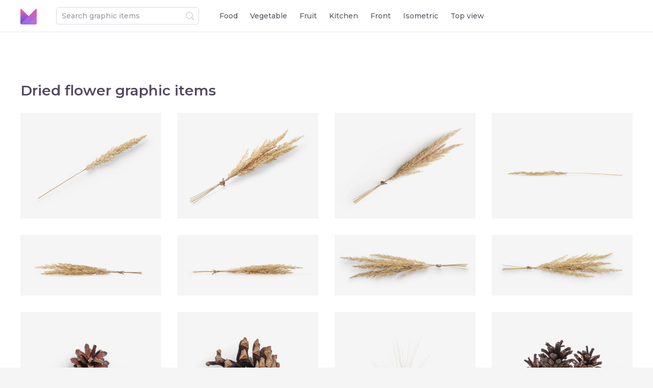

--- FILE ---
content_type: text/html; charset=UTF-8
request_url: https://mockup.graphics/assets/dried%20flower
body_size: 6794
content:
<!DOCTYPE html>
<html lang="en">
<head itemscope itemtype="http://schema.org/WPHeader">
    <meta charset="UTF-8">

    <link href="/mockup_graphics/style/assets.css?v=152" rel="stylesheet"> 

  
    <title itemprop="headline">Dried flower graphic assets</title>

    

        <meta itemprop="description" name="description" property="og:description" content="Graphic resources for designers and creators">
    <meta itemprop="keywords" name="keywords" content="Mockups, Graphics, Assets, Images, Photos, Design">
    <meta name="p:domain_verify" content="b3e37523a3a53890d3489530b40a9566"/>
    <meta name="viewport" content="width=device-width, initial-scale=1">

    <!-- TradeDoubler site verification 3203657 -->
    
<meta property="og:type" content="website" />
<meta property="og:url" content="https://mockup.graphics/assets/dried flower" />
<meta property="og:title" content="Dried flower graphic assets" />
<meta property="og:site_name" content="Mockup Graphics">
<meta property="og:locale" content="en_US">
<meta property="og:image" content="https://assets.mockup.graphics/site/og_default.jpg" />

        <!-- Google Tag Manager -->
    <script>(function(w,d,s,l,i){w[l]=w[l]||[];w[l].push({'gtm.start':
            new Date().getTime(),event:'gtm.js'});var f=d.getElementsByTagName(s)[0],
        j=d.createElement(s),dl=l!='dataLayer'?'&l='+l:'';j.async=true;j.src=
        'https://www.googletagmanager.com/gtm.js?id='+i+dl;f.parentNode.insertBefore(j,f);
    })(window,document,'script','dataLayer','GTM-MN2QPDN');</script>
    <!-- End Google Tag Manager -->
    


<!--<link href="https://fonts.googleapis.com/css?family=Heebo:300,400,500&display=swap" rel="stylesheet">-->


    <link href="https://fonts.googleapis.com/css2?family=Montserrat:wght@400;500;600;700&display=swap" rel="stylesheet">

    <link href="https://assets.mockup.graphics/site/ico_32.png" rel="shortcut icon" type="image/x-icon"/>
    <link href="https://assets.mockup.graphics/site/ico_256.png" rel="apple-touch-icon"/>


    <script src="https://cdn.paddle.com/paddle/paddle.js"></script>
    <script type="text/javascript">
        Paddle.Setup({ vendor: 38953 });
    </script>

  <!--<script id="chatBroEmbedCode">/* Chatbro Widget Embed Code Start */function ChatbroLoader(chats,async){async=!1!==async;var params={embedChatsParameters:chats instanceof Array?chats:[chats],lang:navigator.language||navigator.userLanguage,needLoadCode:'undefined'==typeof Chatbro,embedParamsVersion:localStorage.embedParamsVersion,chatbroScriptVersion:localStorage.chatbroScriptVersion},xhr=new XMLHttpRequest;xhr.withCredentials=!0,xhr.onload=function(){eval(xhr.responseText)},xhr.onerror=function(){console.error('Chatbro loading error')},xhr.open('GET','//www.chatbro.com/embed.js?'+btoa(unescape(encodeURIComponent(JSON.stringify(params)))),async),xhr.send()}/* Chatbro Widget Embed Code End */ChatbroLoader({encodedChatId: '78HQc'});</script>
  -->
</head>
<body class="theme-">

        <!-- Google Tag Manager (noscript) -->
    <noscript><iframe src="https://www.googletagmanager.com/ns.html?id=GTM-MN2QPDN"
                      height="0" width="0" style="display:none;visibility:hidden"></iframe></noscript>
    <!-- End Google Tag Manager (noscript) -->
        



<script>
    var CDN = {"cloudinary":{},"imagekit":{"preload":{"src":"https:\/\/ik.imagekit.io\/mockup\/assets2\/tr:w-200,q-30","srcset":{}},"preview":{"src":"https:\/\/ik.imagekit.io\/mockup\/assets2\/tr:w-800","srcset":{}},"normal":{"src":"https:\/\/ik.imagekit.io\/mockup\/assets2\/tr:w-2000,md-true","srcset":{}},"big":{"src":"https:\/\/ik.imagekit.io\/mockup\/assets2\/tr:w-4000,md-true","srcset":{}}},"mockup_graphics":{"srcset":{"0":{"0":"https:\/\/mockup.graphics\/mockup_graphics\/img\/w256","1":"256w"},"1":{"0":"https:\/\/mockup.graphics\/mockup_graphics\/img\/w384","1":"384w"},"2":{"0":"https:\/\/mockup.graphics\/mockup_graphics\/img\/w512","1":"512w"},"3":{"0":"https:\/\/mockup.graphics\/mockup_graphics\/img\/w768","1":"768w"},"4":{"0":"https:\/\/mockup.graphics\/mockup_graphics\/img\/w1024","1":"1024w"},"5":{"0":"https:\/\/mockup.graphics\/mockup_graphics\/img\/w1536","1":"1536w"},"6":{"0":"https:\/\/mockup.graphics\/mockup_graphics\/img\/w2048","1":"2048w"},"7":{"0":"https:\/\/mockup.graphics\/mockup_graphics\/img\/w3072","1":"3072w"},"8":{"0":"https:\/\/mockup.graphics\/mockup_graphics\/img\/w4096","1":"4096w"}},"preload":{"src":"https:\/\/mockup.graphics\/mockup_graphics\/img\/w128","sizes":""},"preview":{"src":"https:\/\/mockup.graphics\/mockup_graphics\/img\/w512","sizes":"(min-width: 614px) 384px, 100vw"},"normal":{"src":"https:\/\/mockup.graphics\/mockup_graphics\/img\/w2048","sizes":"(min-height: 590px) 1024px, (min-height: 438px) 768px, (min-height: 290px) 512px, (min-height: 218px) 384px, (min-width: 1164px) 1024px, (min-width: 1105px) 768px, (min-width: 849px) 1024px, (min-width: 593px) 768px, (min-width: 465px) 512px, (min-width: 337px) 384px, 100vw"},"big":{"src":"https:\/\/mockup.graphics\/mockup_graphics\/img\/w4096","sizes":""},"download":{"psd":"https:\/\/assets.mockup.graphics\/assets\/psd","png":"https:\/\/assets.mockup.graphics\/assets\/png"}},"digitalocean":{"srcset":{"0":{"0":"https:\/\/assets.mockup.graphics\/assets\/jpg\/w256","1":"256w"},"1":{"0":"https:\/\/assets.mockup.graphics\/assets\/jpg\/w384","1":"384w"},"2":{"0":"https:\/\/assets.mockup.graphics\/assets\/jpg\/w512","1":"512w"},"3":{"0":"https:\/\/assets.mockup.graphics\/assets\/jpg\/w768","1":"768w"},"4":{"0":"https:\/\/assets.mockup.graphics\/assets\/jpg\/w1024","1":"1024w"},"5":{"0":"https:\/\/assets.mockup.graphics\/assets\/jpg\/w1536","1":"1536w"},"6":{"0":"https:\/\/assets.mockup.graphics\/assets\/jpg\/w2048","1":"2048w"},"7":{"0":"https:\/\/assets.mockup.graphics\/assets\/jpg\/w3072","1":"3072w"},"8":{"0":"https:\/\/assets.mockup.graphics\/assets\/jpg\/w4096","1":"4096w"}},"preload":{"src":"https:\/\/assets.mockup.graphics\/assets\/jpg\/w128","sizes":""},"preview":{"src":"https:\/\/assets.mockup.graphics\/assets\/jpg\/w512","sizes":"(min-width: 614px) 384px, 100vw"},"normal":{"src":"https:\/\/assets.mockup.graphics\/assets\/jpg\/w2048","sizes":"(min-height: 590px) 1024px, (min-height: 438px) 768px, (min-height: 290px) 512px, (min-height: 218px) 384px, (min-width: 1164px) 1024px, (min-width: 1105px) 768px, (min-width: 849px) 1024px, (min-width: 593px) 768px, (min-width: 465px) 512px, (min-width: 337px) 384px, 100vw"},"big":{"src":"https:\/\/assets.mockup.graphics\/assets\/jpg\/w4096","sizes":""},"download":{"psd":"https:\/\/assets.mockup.graphics\/assets\/psd","png":"https:\/\/assets.mockup.graphics\/assets\/png"}}};


    //var liked = [];
    //var liked_2 = [];
    //var lazy_enabled = 1;
</script>




<div class="feedtoolbar2">

    <div class="logo-container">
        <a href="https://mockup.graphics">
            <svg class="logocolor">
                <use xlink:href="#logocolor"></use>
            </svg>
        </a>
    </div>
    
    <div class="search-container">
        <div class="search-toolbar">
            <form class="js-search track-toolbar-search-form" action="/assets/">
                <div class="search">
                    <svg class="search-icon js-form-submit">
                        <use xlink:href="#loop"></use>
                    </svg>
                    <input id="toolbar-search" name="q" class="input track-toolbar-search-input" type="text" placeholder="Search graphic items">
                </div>
            </form>
        </div>
    </div>



    <div class="menu-container">
        <div class="menu">
            <ul class="items" itemscope itemtype="http://schema.org/SiteNavigationElement">
                <!--add class active-->
                <li class="item  "><a itemprop="url" href="https://mockup.graphics/assets/food">Food</a></li>
                <li class="item  ""><a itemprop="url" href="https://mockup.graphics/assets/vegetable">Vegetable</a></li>
                <li class="item  ""><a itemprop="url" href="https://mockup.graphics/assets/fruit">Fruit</a></li>
                <li class="item  ""><a itemprop="url" href="https://mockup.graphics/assets/kitchen">Kitchen</a></li>
                <li class="item  ""><a itemprop="url" href="https://mockup.graphics/assets/front">Front</a></li>
                <li class="item  ""><a itemprop="url" href="https://mockup.graphics/assets/isometric">Isometric</a></li>
                <li class="item  ""><a itemprop="url" href="https://mockup.graphics/assets/top">Top view</a></li>
                <!--<li class="item external"><a class="track-generator-click" itemprop="url" target="_blank" href="https://generator.graphics/" title="Generator Graphics">Generator Graphics</a></li>-->
            </ul>
        </div>
    </div>



    

</div>


<style>
    .feedtoolbar{
        left: -10000px;
        position: fixed;
    }
</style>
<!---->



    <div style="height: 100px; max-width: 1407px; background: white; margin: 0 auto;"></div>

    <div class="titles" style="max-width: 1327px; margin: 0 auto; background: white;">
        <h1 class="title1">Dried flower graphic items</h1>
    </div>

    <script type="text/template" class="template-lazy">
        <div class="img img-preload animate "><img src="[[&preloadimage]]"></div>
        <img onerror="this.parentElement.parentElement.remove()" class="img animate track-asset-view" src="[[&mainimage]]" sizes="[[&sizes]]" srcset="[[&srcset]]" itemprop="thumbnailUrl">
    </script>

    <script type="text/template" class="template-lazy-grid">
        <img onerror="this.parentElement.parentElement.parentElement.remove()" class="img track-asset-view " src="[[&mainimage]]" sizes="[[&sizes]]" srcset="[[&srcset]]" itemprop="thumbnailUrl">
    </script>




                

<div class="grid-container js-container">
    <div class="grid js-items">
        






<div class="item"
     itemscope
     itemtype="http://schema.org/ImageObject"
     data-filename="IMG_6976.jpg"
>
    <div class="img-container">

        <img class="img-preload" onerror="this.parentElement.parentElement.parentElement.remove()" src="https://mockup.graphics/mockup_graphics/img/w128/IMG_6976.jpg">

        <a id="asset_203564201" href="https://mockup.graphics/asset/dried_flower_6976" class="  img-link js-show-popup-asset js-asset-data js-queue-related js-rotate-instances"
           itemprop="url"
           title="Dried flower image with transparent background"
           data-url="dried_flower_6976"
           data-width="3655"
           data-height="2742"
           data-title="Dried flower image with transparent background"
           data-instances="IMG_6976.jpg,IMG_6976_tr.jpg"
           data-filename_like="IMG_6976.jpg"
           data-filename="IMG_6976.jpg"
           data-cdn="mockup_graphics"
           data-download="IMG_6976"
           data-view="Isometric"
           data-type="image"
           data-paddle_product="0"
        >

                        <img class="img track-asset-view "
                 onerror="this.parentElement.parentElement.parentElement.remove()"
                 itemprop="thumbnailUrl"
                 src="https://mockup.graphics/mockup_graphics/img/w512/IMG_6976.jpg"
                 srcset="https://mockup.graphics/mockup_graphics/img/w256/IMG_6976.jpg 256w,
                        https://mockup.graphics/mockup_graphics/img/w384/IMG_6976.jpg 384w,
                        https://mockup.graphics/mockup_graphics/img/w512/IMG_6976.jpg 512w,
                        https://mockup.graphics/mockup_graphics/img/w768/IMG_6976.jpg 768w,
                        https://mockup.graphics/mockup_graphics/img/w1024/IMG_6976.jpg 1024w"
                 sizes="(min-width: 614px) 384px, 100vw"
                 alt="Dried flower image with transparent background"
                 title="Dried flower image with transparent background">
            
        </a>
        <div class="asset-title">
            <h3 class="title" itemprop="name"><a href="https://mockup.graphics/asset/dried_flower_6976">Dried flower image with transparent background</a></h3>
        </div>

        
    </div>
</div>







<div class="item"
     itemscope
     itemtype="http://schema.org/ImageObject"
     data-filename="IMG_6978.jpg"
>
    <div class="img-container">

        <img class="img-preload" onerror="this.parentElement.parentElement.parentElement.remove()" src="https://mockup.graphics/mockup_graphics/img/w128/IMG_6978.jpg">

        <a id="asset_1586163134" href="https://mockup.graphics/asset/dried_flower_6978" class="  img-link js-show-popup-asset js-asset-data js-queue-related js-rotate-instances"
           itemprop="url"
           title="Dried flower image asset with transparent background"
           data-url="dried_flower_6978"
           data-width="3998"
           data-height="2998"
           data-title="Dried flower image asset with transparent background"
           data-instances="IMG_6978.jpg,IMG_6978_tr.jpg"
           data-filename_like="IMG_6978.jpg"
           data-filename="IMG_6978.jpg"
           data-cdn="mockup_graphics"
           data-download="IMG_6978"
           data-view="Isometric"
           data-type="image"
           data-paddle_product="0"
        >

                        <img class="img track-asset-view "
                 onerror="this.parentElement.parentElement.parentElement.remove()"
                 itemprop="thumbnailUrl"
                 src="https://mockup.graphics/mockup_graphics/img/w512/IMG_6978.jpg"
                 srcset="https://mockup.graphics/mockup_graphics/img/w256/IMG_6978.jpg 256w,
                        https://mockup.graphics/mockup_graphics/img/w384/IMG_6978.jpg 384w,
                        https://mockup.graphics/mockup_graphics/img/w512/IMG_6978.jpg 512w,
                        https://mockup.graphics/mockup_graphics/img/w768/IMG_6978.jpg 768w,
                        https://mockup.graphics/mockup_graphics/img/w1024/IMG_6978.jpg 1024w"
                 sizes="(min-width: 614px) 384px, 100vw"
                 alt="Dried flower image asset with transparent background"
                 title="Dried flower image asset with transparent background">
            
        </a>
        <div class="asset-title">
            <h3 class="title" itemprop="name"><a href="https://mockup.graphics/asset/dried_flower_6978">Dried flower image asset with transparent background</a></h3>
        </div>

        
    </div>
</div>







<div class="item"
     itemscope
     itemtype="http://schema.org/ImageObject"
     data-filename="IMG_7138.jpg"
>
    <div class="img-container">

        <img class="img-preload" onerror="this.parentElement.parentElement.parentElement.remove()" src="https://mockup.graphics/mockup_graphics/img/w128/IMG_7138.jpg">

        <a id="asset_40575888" href="https://mockup.graphics/asset/dried_flower_7138" class="  img-link js-show-popup-asset js-asset-data js-queue-related js-rotate-instances"
           itemprop="url"
           title="Dried flower image with transparent background"
           data-url="dried_flower_7138"
           data-width="4182"
           data-height="3137"
           data-title="Dried flower image with transparent background"
           data-instances="IMG_7138.jpg,IMG_7138_tr.jpg"
           data-filename_like="IMG_7138.jpg"
           data-filename="IMG_7138.jpg"
           data-cdn="mockup_graphics"
           data-download="IMG_7138"
           data-view="Angled"
           data-type="image"
           data-paddle_product="0"
        >

                        <img class="img track-asset-view "
                 onerror="this.parentElement.parentElement.parentElement.remove()"
                 itemprop="thumbnailUrl"
                 src="https://mockup.graphics/mockup_graphics/img/w512/IMG_7138.jpg"
                 srcset="https://mockup.graphics/mockup_graphics/img/w256/IMG_7138.jpg 256w,
                        https://mockup.graphics/mockup_graphics/img/w384/IMG_7138.jpg 384w,
                        https://mockup.graphics/mockup_graphics/img/w512/IMG_7138.jpg 512w,
                        https://mockup.graphics/mockup_graphics/img/w768/IMG_7138.jpg 768w,
                        https://mockup.graphics/mockup_graphics/img/w1024/IMG_7138.jpg 1024w"
                 sizes="(min-width: 614px) 384px, 100vw"
                 alt="Dried flower image with transparent background"
                 title="Dried flower image with transparent background">
            
        </a>
        <div class="asset-title">
            <h3 class="title" itemprop="name"><a href="https://mockup.graphics/asset/dried_flower_7138">Dried flower image with transparent background</a></h3>
        </div>

        
    </div>
</div>







<div class="item"
     itemscope
     itemtype="http://schema.org/ImageObject"
     data-filename="IMG_6801.jpg"
>
    <div class="img-container">

        <img class="img-preload" onerror="this.parentElement.parentElement.parentElement.remove()" src="https://mockup.graphics/mockup_graphics/img/w128/IMG_6801.jpg">

        <a id="asset_1978525229" href="https://mockup.graphics/asset/dried_flower_6801" class="  img-link js-show-popup-asset js-asset-data js-queue-related js-rotate-instances"
           itemprop="url"
           title="Dried flower image asset with transparent background"
           data-url="dried_flower_6801"
           data-width="5783"
           data-height="2479"
           data-title="Dried flower image asset with transparent background"
           data-instances="IMG_6801.jpg,IMG_6801_tr.jpg"
           data-filename_like="IMG_6801.jpg"
           data-filename="IMG_6801.jpg"
           data-cdn="mockup_graphics"
           data-download="IMG_6801"
           data-view="Front"
           data-type="image"
           data-paddle_product="0"
        >

                        <img class="img track-asset-view "
                 onerror="this.parentElement.parentElement.parentElement.remove()"
                 itemprop="thumbnailUrl"
                 src="https://mockup.graphics/mockup_graphics/img/w512/IMG_6801.jpg"
                 srcset="https://mockup.graphics/mockup_graphics/img/w256/IMG_6801.jpg 256w,
                        https://mockup.graphics/mockup_graphics/img/w384/IMG_6801.jpg 384w,
                        https://mockup.graphics/mockup_graphics/img/w512/IMG_6801.jpg 512w,
                        https://mockup.graphics/mockup_graphics/img/w768/IMG_6801.jpg 768w,
                        https://mockup.graphics/mockup_graphics/img/w1024/IMG_6801.jpg 1024w"
                 sizes="(min-width: 614px) 384px, 100vw"
                 alt="Dried flower image asset with transparent background"
                 title="Dried flower image asset with transparent background">
            
        </a>
        <div class="asset-title">
            <h3 class="title" itemprop="name"><a href="https://mockup.graphics/asset/dried_flower_6801">Dried flower image asset with transparent background</a></h3>
        </div>

        
    </div>
</div>







<div class="item"
     itemscope
     itemtype="http://schema.org/ImageObject"
     data-filename="IMG_6803.jpg"
>
    <div class="img-container">

        <img class="img-preload" onerror="this.parentElement.parentElement.parentElement.remove()" src="https://mockup.graphics/mockup_graphics/img/w128/IMG_6803.jpg">

        <a id="asset_433007421" href="https://mockup.graphics/asset/dried_flower_6803" class="  img-link js-show-popup-asset js-asset-data js-queue-related js-rotate-instances"
           itemprop="url"
           title="Dried flower PSD layered image"
           data-url="dried_flower_6803"
           data-width="5738"
           data-height="2459"
           data-title="Dried flower PSD layered image"
           data-instances="IMG_6803.jpg,IMG_6803_tr.jpg"
           data-filename_like="IMG_6803.jpg"
           data-filename="IMG_6803.jpg"
           data-cdn="mockup_graphics"
           data-download="IMG_6803"
           data-view="Front"
           data-type="image"
           data-paddle_product="0"
        >

                        <img class="img track-asset-view "
                 onerror="this.parentElement.parentElement.parentElement.remove()"
                 itemprop="thumbnailUrl"
                 src="https://mockup.graphics/mockup_graphics/img/w512/IMG_6803.jpg"
                 srcset="https://mockup.graphics/mockup_graphics/img/w256/IMG_6803.jpg 256w,
                        https://mockup.graphics/mockup_graphics/img/w384/IMG_6803.jpg 384w,
                        https://mockup.graphics/mockup_graphics/img/w512/IMG_6803.jpg 512w,
                        https://mockup.graphics/mockup_graphics/img/w768/IMG_6803.jpg 768w,
                        https://mockup.graphics/mockup_graphics/img/w1024/IMG_6803.jpg 1024w"
                 sizes="(min-width: 614px) 384px, 100vw"
                 alt="Dried flower PSD layered image"
                 title="Dried flower PSD layered image">
            
        </a>
        <div class="asset-title">
            <h3 class="title" itemprop="name"><a href="https://mockup.graphics/asset/dried_flower_6803">Dried flower PSD layered image</a></h3>
        </div>

        
    </div>
</div>







<div class="item"
     itemscope
     itemtype="http://schema.org/ImageObject"
     data-filename="IMG_6805.jpg"
>
    <div class="img-container">

        <img class="img-preload" onerror="this.parentElement.parentElement.parentElement.remove()" src="https://mockup.graphics/mockup_graphics/img/w128/IMG_6805.jpg">

        <a id="asset_564355437" href="https://mockup.graphics/asset/dried_flower_6805" class="  img-link js-show-popup-asset js-asset-data js-queue-related js-rotate-instances"
           itemprop="url"
           title="Dried flower image asset with transparent background"
           data-url="dried_flower_6805"
           data-width="5504"
           data-height="2359"
           data-title="Dried flower image asset with transparent background"
           data-instances="IMG_6805.jpg,IMG_6805_tr.jpg"
           data-filename_like="IMG_6805.jpg"
           data-filename="IMG_6805.jpg"
           data-cdn="mockup_graphics"
           data-download="IMG_6805"
           data-view="Front"
           data-type="image"
           data-paddle_product="0"
        >

                        <img class="img track-asset-view "
                 onerror="this.parentElement.parentElement.parentElement.remove()"
                 itemprop="thumbnailUrl"
                 src="https://mockup.graphics/mockup_graphics/img/w512/IMG_6805.jpg"
                 srcset="https://mockup.graphics/mockup_graphics/img/w256/IMG_6805.jpg 256w,
                        https://mockup.graphics/mockup_graphics/img/w384/IMG_6805.jpg 384w,
                        https://mockup.graphics/mockup_graphics/img/w512/IMG_6805.jpg 512w,
                        https://mockup.graphics/mockup_graphics/img/w768/IMG_6805.jpg 768w,
                        https://mockup.graphics/mockup_graphics/img/w1024/IMG_6805.jpg 1024w"
                 sizes="(min-width: 614px) 384px, 100vw"
                 alt="Dried flower image asset with transparent background"
                 title="Dried flower image asset with transparent background">
            
        </a>
        <div class="asset-title">
            <h3 class="title" itemprop="name"><a href="https://mockup.graphics/asset/dried_flower_6805">Dried flower image asset with transparent background</a></h3>
        </div>

        
    </div>
</div>







<div class="item"
     itemscope
     itemtype="http://schema.org/ImageObject"
     data-filename="IMG_6850.jpg"
>
    <div class="img-container">

        <img class="img-preload" onerror="this.parentElement.parentElement.parentElement.remove()" src="https://mockup.graphics/mockup_graphics/img/w128/IMG_6850.jpg">

        <a id="asset_741067885" href="https://mockup.graphics/asset/dried_flower_6850" class="  img-link js-show-popup-asset js-asset-data js-queue-related js-rotate-instances"
           itemprop="url"
           title="Dried flower PSD image with transparent background"
           data-url="dried_flower_6850"
           data-width="5428"
           data-height="2326"
           data-title="Dried flower PSD image with transparent background"
           data-instances="IMG_6850.jpg,IMG_6850_tr.jpg"
           data-filename_like="IMG_6850.jpg"
           data-filename="IMG_6850.jpg"
           data-cdn="mockup_graphics"
           data-download="IMG_6850"
           data-view="Top"
           data-type="image"
           data-paddle_product="0"
        >

                        <img class="img track-asset-view "
                 onerror="this.parentElement.parentElement.parentElement.remove()"
                 itemprop="thumbnailUrl"
                 src="https://mockup.graphics/mockup_graphics/img/w512/IMG_6850.jpg"
                 srcset="https://mockup.graphics/mockup_graphics/img/w256/IMG_6850.jpg 256w,
                        https://mockup.graphics/mockup_graphics/img/w384/IMG_6850.jpg 384w,
                        https://mockup.graphics/mockup_graphics/img/w512/IMG_6850.jpg 512w,
                        https://mockup.graphics/mockup_graphics/img/w768/IMG_6850.jpg 768w,
                        https://mockup.graphics/mockup_graphics/img/w1024/IMG_6850.jpg 1024w"
                 sizes="(min-width: 614px) 384px, 100vw"
                 alt="Dried flower PSD image with transparent background"
                 title="Dried flower PSD image with transparent background">
            
        </a>
        <div class="asset-title">
            <h3 class="title" itemprop="name"><a href="https://mockup.graphics/asset/dried_flower_6850">Dried flower PSD image with transparent background</a></h3>
        </div>

        
    </div>
</div>







<div class="item"
     itemscope
     itemtype="http://schema.org/ImageObject"
     data-filename="IMG_6852.jpg"
>
    <div class="img-container">

        <img class="img-preload" onerror="this.parentElement.parentElement.parentElement.remove()" src="https://mockup.graphics/mockup_graphics/img/w128/IMG_6852.jpg">

        <a id="asset_820143635" href="https://mockup.graphics/asset/dried_flower_6852" class="  img-link js-show-popup-asset js-asset-data js-queue-related js-rotate-instances"
           itemprop="url"
           title="Dried flower PSD layered image"
           data-url="dried_flower_6852"
           data-width="5738"
           data-height="2459"
           data-title="Dried flower PSD layered image"
           data-instances="IMG_6852.jpg,IMG_6852_tr.jpg"
           data-filename_like="IMG_6852.jpg"
           data-filename="IMG_6852.jpg"
           data-cdn="mockup_graphics"
           data-download="IMG_6852"
           data-view="Top"
           data-type="image"
           data-paddle_product="0"
        >

                        <img class="img track-asset-view "
                 onerror="this.parentElement.parentElement.parentElement.remove()"
                 itemprop="thumbnailUrl"
                 src="https://mockup.graphics/mockup_graphics/img/w512/IMG_6852.jpg"
                 srcset="https://mockup.graphics/mockup_graphics/img/w256/IMG_6852.jpg 256w,
                        https://mockup.graphics/mockup_graphics/img/w384/IMG_6852.jpg 384w,
                        https://mockup.graphics/mockup_graphics/img/w512/IMG_6852.jpg 512w,
                        https://mockup.graphics/mockup_graphics/img/w768/IMG_6852.jpg 768w,
                        https://mockup.graphics/mockup_graphics/img/w1024/IMG_6852.jpg 1024w"
                 sizes="(min-width: 614px) 384px, 100vw"
                 alt="Dried flower PSD layered image"
                 title="Dried flower PSD layered image">
            
        </a>
        <div class="asset-title">
            <h3 class="title" itemprop="name"><a href="https://mockup.graphics/asset/dried_flower_6852">Dried flower PSD layered image</a></h3>
        </div>

        
    </div>
</div>







<div class="item"
     itemscope
     itemtype="http://schema.org/ImageObject"
     data-filename="IMG_6934.jpg"
>
    <div class="img-container">

        <img class="img-preload" onerror="this.parentElement.parentElement.parentElement.remove()" src="https://mockup.graphics/mockup_graphics/img/w128/IMG_6934.jpg">

        <a id="asset_1740878671" href="https://mockup.graphics/asset/dried_flower_6934" class="  img-link js-show-popup-asset js-asset-data js-queue-related js-rotate-instances"
           itemprop="url"
           title="Dried flower PSD layered image"
           data-url="dried_flower_6934"
           data-width="3766"
           data-height="3767"
           data-title="Dried flower PSD layered image"
           data-instances="IMG_6934.jpg,IMG_6934_tr.jpg"
           data-filename_like="IMG_6934.jpg"
           data-filename="IMG_6934.jpg"
           data-cdn="mockup_graphics"
           data-download="IMG_6934"
           data-view="Top"
           data-type="image"
           data-paddle_product="0"
        >

                        <img class="img track-asset-view "
                 onerror="this.parentElement.parentElement.parentElement.remove()"
                 itemprop="thumbnailUrl"
                 src="https://mockup.graphics/mockup_graphics/img/w512/IMG_6934.jpg"
                 srcset="https://mockup.graphics/mockup_graphics/img/w256/IMG_6934.jpg 256w,
                        https://mockup.graphics/mockup_graphics/img/w384/IMG_6934.jpg 384w,
                        https://mockup.graphics/mockup_graphics/img/w512/IMG_6934.jpg 512w,
                        https://mockup.graphics/mockup_graphics/img/w768/IMG_6934.jpg 768w,
                        https://mockup.graphics/mockup_graphics/img/w1024/IMG_6934.jpg 1024w"
                 sizes="(min-width: 614px) 384px, 100vw"
                 alt="Dried flower PSD layered image"
                 title="Dried flower PSD layered image">
            
        </a>
        <div class="asset-title">
            <h3 class="title" itemprop="name"><a href="https://mockup.graphics/asset/dried_flower_6934">Dried flower PSD layered image</a></h3>
        </div>

        
    </div>
</div>







<div class="item"
     itemscope
     itemtype="http://schema.org/ImageObject"
     data-filename="IMG_6936.jpg"
>
    <div class="img-container">

        <img class="img-preload" onerror="this.parentElement.parentElement.parentElement.remove()" src="https://mockup.graphics/mockup_graphics/img/w128/IMG_6936.jpg">

        <a id="asset_1732785990" href="https://mockup.graphics/asset/dried_flower_6936" class="  img-link js-show-popup-asset js-asset-data js-queue-related js-rotate-instances"
           itemprop="url"
           title="Dried flower PSD layered image"
           data-url="dried_flower_6936"
           data-width="2263"
           data-height="2263"
           data-title="Dried flower PSD layered image"
           data-instances="IMG_6936.jpg,IMG_6936_tr.jpg"
           data-filename_like="IMG_6936.jpg"
           data-filename="IMG_6936.jpg"
           data-cdn="mockup_graphics"
           data-download="IMG_6936"
           data-view="Top"
           data-type="image"
           data-paddle_product="0"
        >

                        <img class="img track-asset-view "
                 onerror="this.parentElement.parentElement.parentElement.remove()"
                 itemprop="thumbnailUrl"
                 src="https://mockup.graphics/mockup_graphics/img/w512/IMG_6936.jpg"
                 srcset="https://mockup.graphics/mockup_graphics/img/w256/IMG_6936.jpg 256w,
                        https://mockup.graphics/mockup_graphics/img/w384/IMG_6936.jpg 384w,
                        https://mockup.graphics/mockup_graphics/img/w512/IMG_6936.jpg 512w,
                        https://mockup.graphics/mockup_graphics/img/w768/IMG_6936.jpg 768w,
                        https://mockup.graphics/mockup_graphics/img/w1024/IMG_6936.jpg 1024w"
                 sizes="(min-width: 614px) 384px, 100vw"
                 alt="Dried flower PSD layered image"
                 title="Dried flower PSD layered image">
            
        </a>
        <div class="asset-title">
            <h3 class="title" itemprop="name"><a href="https://mockup.graphics/asset/dried_flower_6936">Dried flower PSD layered image</a></h3>
        </div>

        
    </div>
</div>







<div class="item"
     itemscope
     itemtype="http://schema.org/ImageObject"
     data-filename="IMG_7018.jpg"
>
    <div class="img-container">

        <img class="img-preload" onerror="this.parentElement.parentElement.parentElement.remove()" src="https://mockup.graphics/mockup_graphics/img/w128/IMG_7018.jpg">

        <a id="asset_1010485865" href="https://mockup.graphics/asset/dried_flower_7018" class="  img-link js-show-popup-asset js-asset-data js-queue-related js-rotate-instances"
           itemprop="url"
           title="Dried flower PSD isolated image"
           data-url="dried_flower_7018"
           data-width="2016"
           data-height="2015"
           data-title="Dried flower PSD isolated image"
           data-instances="IMG_7018.jpg,IMG_7018_tr.jpg"
           data-filename_like="IMG_7018.jpg"
           data-filename="IMG_7018.jpg"
           data-cdn="mockup_graphics"
           data-download="IMG_7018"
           data-view="Isometric"
           data-type="image"
           data-paddle_product="0"
        >

                        <img class="img track-asset-view "
                 onerror="this.parentElement.parentElement.parentElement.remove()"
                 itemprop="thumbnailUrl"
                 src="https://mockup.graphics/mockup_graphics/img/w512/IMG_7018.jpg"
                 srcset="https://mockup.graphics/mockup_graphics/img/w256/IMG_7018.jpg 256w,
                        https://mockup.graphics/mockup_graphics/img/w384/IMG_7018.jpg 384w,
                        https://mockup.graphics/mockup_graphics/img/w512/IMG_7018.jpg 512w,
                        https://mockup.graphics/mockup_graphics/img/w768/IMG_7018.jpg 768w,
                        https://mockup.graphics/mockup_graphics/img/w1024/IMG_7018.jpg 1024w"
                 sizes="(min-width: 614px) 384px, 100vw"
                 alt="Dried flower PSD isolated image"
                 title="Dried flower PSD isolated image">
            
        </a>
        <div class="asset-title">
            <h3 class="title" itemprop="name"><a href="https://mockup.graphics/asset/dried_flower_7018">Dried flower PSD isolated image</a></h3>
        </div>

        
    </div>
</div>







<div class="item"
     itemscope
     itemtype="http://schema.org/ImageObject"
     data-filename="IMG_7022.jpg"
>
    <div class="img-container">

        <img class="img-preload" onerror="this.parentElement.parentElement.parentElement.remove()" src="https://mockup.graphics/mockup_graphics/img/w128/IMG_7022.jpg">

        <a id="asset_1788229770" href="https://mockup.graphics/asset/dried_flower_7022" class="  img-link js-show-popup-asset js-asset-data js-queue-related js-rotate-instances"
           itemprop="url"
           title="Dried flower PSD layered image"
           data-url="dried_flower_7022"
           data-width="2535"
           data-height="2535"
           data-title="Dried flower PSD layered image"
           data-instances="IMG_7022.jpg,IMG_7022_tr.jpg"
           data-filename_like="IMG_7022.jpg"
           data-filename="IMG_7022.jpg"
           data-cdn="mockup_graphics"
           data-download="IMG_7022"
           data-view="Isometric"
           data-type="image"
           data-paddle_product="0"
        >

                        <img class="img track-asset-view "
                 onerror="this.parentElement.parentElement.parentElement.remove()"
                 itemprop="thumbnailUrl"
                 src="https://mockup.graphics/mockup_graphics/img/w512/IMG_7022.jpg"
                 srcset="https://mockup.graphics/mockup_graphics/img/w256/IMG_7022.jpg 256w,
                        https://mockup.graphics/mockup_graphics/img/w384/IMG_7022.jpg 384w,
                        https://mockup.graphics/mockup_graphics/img/w512/IMG_7022.jpg 512w,
                        https://mockup.graphics/mockup_graphics/img/w768/IMG_7022.jpg 768w,
                        https://mockup.graphics/mockup_graphics/img/w1024/IMG_7022.jpg 1024w"
                 sizes="(min-width: 614px) 384px, 100vw"
                 alt="Dried flower PSD layered image"
                 title="Dried flower PSD layered image">
            
        </a>
        <div class="asset-title">
            <h3 class="title" itemprop="name"><a href="https://mockup.graphics/asset/dried_flower_7022">Dried flower PSD layered image</a></h3>
        </div>

        
    </div>
</div>







<div class="item"
     itemscope
     itemtype="http://schema.org/ImageObject"
     data-filename="IMG_7096.jpg"
>
    <div class="img-container">

        <img class="img-preload" onerror="this.parentElement.parentElement.parentElement.remove()" src="https://mockup.graphics/mockup_graphics/img/w128/IMG_7096.jpg">

        <a id="asset_1199546983" href="https://mockup.graphics/asset/dried_flower_7096" class="  js-lazy-grid  img-link js-show-popup-asset js-asset-data js-queue-related js-rotate-instances"
           itemprop="url"
           title="Dried flower PSD layered image"
           data-url="dried_flower_7096"
           data-width="3049"
           data-height="3049"
           data-title="Dried flower PSD layered image"
           data-instances="IMG_7096.jpg,IMG_7096_tr.jpg"
           data-filename_like="IMG_7096.jpg"
           data-filename="IMG_7096.jpg"
           data-cdn="mockup_graphics"
           data-download="IMG_7096"
           data-view="Angled"
           data-type="image"
           data-paddle_product="0"
        >

            
        </a>
        <div class="asset-title">
            <h3 class="title" itemprop="name"><a href="https://mockup.graphics/asset/dried_flower_7096">Dried flower PSD layered image</a></h3>
        </div>

        
    </div>
</div>







<div class="item"
     itemscope
     itemtype="http://schema.org/ImageObject"
     data-filename="IMG_7098.jpg"
>
    <div class="img-container">

        <img class="img-preload" onerror="this.parentElement.parentElement.parentElement.remove()" src="https://mockup.graphics/mockup_graphics/img/w128/IMG_7098.jpg">

        <a id="asset_702301852" href="https://mockup.graphics/asset/dried_flower_7098" class="  js-lazy-grid  img-link js-show-popup-asset js-asset-data js-queue-related js-rotate-instances"
           itemprop="url"
           title="Dried flower PSD isolated image"
           data-url="dried_flower_7098"
           data-width="4977"
           data-height="3733"
           data-title="Dried flower PSD isolated image"
           data-instances="IMG_7098.jpg,IMG_7098_tr.jpg"
           data-filename_like="IMG_7098.jpg"
           data-filename="IMG_7098.jpg"
           data-cdn="mockup_graphics"
           data-download="IMG_7098"
           data-view="Angled"
           data-type="image"
           data-paddle_product="0"
        >

            
        </a>
        <div class="asset-title">
            <h3 class="title" itemprop="name"><a href="https://mockup.graphics/asset/dried_flower_7098">Dried flower PSD isolated image</a></h3>
        </div>

        
    </div>
</div>







<div class="item"
     itemscope
     itemtype="http://schema.org/ImageObject"
     data-filename="IMG_7102.jpg"
>
    <div class="img-container">

        <img class="img-preload" onerror="this.parentElement.parentElement.parentElement.remove()" src="https://mockup.graphics/mockup_graphics/img/w128/IMG_7102.jpg">

        <a id="asset_374053868" href="https://mockup.graphics/asset/dried_flower_7102" class="  js-lazy-grid  img-link js-show-popup-asset js-asset-data js-queue-related js-rotate-instances"
           itemprop="url"
           title="Dried flower PSD image with transparent background"
           data-url="dried_flower_7102"
           data-width="3593"
           data-height="3593"
           data-title="Dried flower PSD image with transparent background"
           data-instances="IMG_7102.jpg,IMG_7102_tr.jpg"
           data-filename_like="IMG_7102.jpg"
           data-filename="IMG_7102.jpg"
           data-cdn="mockup_graphics"
           data-download="IMG_7102"
           data-view="Angled"
           data-type="image"
           data-paddle_product="0"
        >

            
        </a>
        <div class="asset-title">
            <h3 class="title" itemprop="name"><a href="https://mockup.graphics/asset/dried_flower_7102">Dried flower PSD image with transparent background</a></h3>
        </div>

        
    </div>
</div>







<div class="item"
     itemscope
     itemtype="http://schema.org/ImageObject"
     data-filename="IMG_2446.jpg"
>
    <div class="img-container">

        <img class="img-preload" onerror="this.parentElement.parentElement.parentElement.remove()" src="https://mockup.graphics/mockup_graphics/img/w128/IMG_2446.jpg">

        <a id="asset_2011600689" href="https://mockup.graphics/asset/dried_flower_2446" class="  js-lazy-grid  img-link js-show-popup-asset js-asset-data js-queue-related js-rotate-instances"
           itemprop="url"
           title="Dried flower PSD layered image"
           data-url="dried_flower_2446"
           data-width="2258"
           data-height="1693"
           data-title="Dried flower PSD layered image"
           data-instances="IMG_2446.jpg,IMG_2446_tr.jpg"
           data-filename_like="IMG_2446.jpg"
           data-filename="IMG_2446.jpg"
           data-cdn="mockup_graphics"
           data-download="IMG_2446"
           data-view="Front"
           data-type="image"
           data-paddle_product="0"
        >

            
        </a>
        <div class="asset-title">
            <h3 class="title" itemprop="name"><a href="https://mockup.graphics/asset/dried_flower_2446">Dried flower PSD layered image</a></h3>
        </div>

        
    </div>
</div>







<div class="item"
     itemscope
     itemtype="http://schema.org/ImageObject"
     data-filename="IMG_6799.jpg"
>
    <div class="img-container">

        <img class="img-preload" onerror="this.parentElement.parentElement.parentElement.remove()" src="https://mockup.graphics/mockup_graphics/img/w128/IMG_6799.jpg">

        <a id="asset_913619137" href="https://mockup.graphics/asset/dried_flower_6799" class="  js-lazy-grid  img-link js-show-popup-asset js-asset-data js-queue-related js-rotate-instances"
           itemprop="url"
           title="Dried flower image asset with transparent background"
           data-url="dried_flower_6799"
           data-width="5139"
           data-height="2202"
           data-title="Dried flower image asset with transparent background"
           data-instances="IMG_6799.jpg,IMG_6799_tr.jpg"
           data-filename_like="IMG_6799.jpg"
           data-filename="IMG_6799.jpg"
           data-cdn="mockup_graphics"
           data-download="IMG_6799"
           data-view="Front"
           data-type="image"
           data-paddle_product="0"
        >

            
        </a>
        <div class="asset-title">
            <h3 class="title" itemprop="name"><a href="https://mockup.graphics/asset/dried_flower_6799">Dried flower image asset with transparent background</a></h3>
        </div>

        
    </div>
</div>







<div class="item"
     itemscope
     itemtype="http://schema.org/ImageObject"
     data-filename="IMG_6814.jpg"
>
    <div class="img-container">

        <img class="img-preload" onerror="this.parentElement.parentElement.parentElement.remove()" src="https://mockup.graphics/mockup_graphics/img/w128/IMG_6814.jpg">

        <a id="asset_1042358205" href="https://mockup.graphics/asset/dried_flower_6814" class="  js-lazy-grid  img-link js-show-popup-asset js-asset-data js-queue-related js-rotate-instances"
           itemprop="url"
           title="Dried flower image asset with transparent background"
           data-url="dried_flower_6814"
           data-width="4694"
           data-height="2640"
           data-title="Dried flower image asset with transparent background"
           data-instances="IMG_6814.jpg,IMG_6814_tr.jpg"
           data-filename_like="IMG_6814.jpg"
           data-filename="IMG_6814.jpg"
           data-cdn="mockup_graphics"
           data-download="IMG_6814"
           data-view="Front"
           data-type="image"
           data-paddle_product="0"
        >

            
        </a>
        <div class="asset-title">
            <h3 class="title" itemprop="name"><a href="https://mockup.graphics/asset/dried_flower_6814">Dried flower image asset with transparent background</a></h3>
        </div>

        
    </div>
</div>







<div class="item"
     itemscope
     itemtype="http://schema.org/ImageObject"
     data-filename="IMG_6810.jpg"
>
    <div class="img-container">

        <img class="img-preload" onerror="this.parentElement.parentElement.parentElement.remove()" src="https://mockup.graphics/mockup_graphics/img/w128/IMG_6810.jpg">

        <a id="asset_1109473574" href="https://mockup.graphics/asset/dried_flower_6810" class="  js-lazy-grid  img-link js-show-popup-asset js-asset-data js-queue-related js-rotate-instances"
           itemprop="url"
           title="Dried flower image asset with transparent background"
           data-url="dried_flower_6810"
           data-width="3707"
           data-height="2085"
           data-title="Dried flower image asset with transparent background"
           data-instances="IMG_6810.jpg,IMG_6810_tr.jpg"
           data-filename_like="IMG_6810.jpg"
           data-filename="IMG_6810.jpg"
           data-cdn="mockup_graphics"
           data-download="IMG_6810"
           data-view="Front"
           data-type="image"
           data-paddle_product="0"
        >

            
        </a>
        <div class="asset-title">
            <h3 class="title" itemprop="name"><a href="https://mockup.graphics/asset/dried_flower_6810">Dried flower image asset with transparent background</a></h3>
        </div>

        
    </div>
</div>







<div class="item"
     itemscope
     itemtype="http://schema.org/ImageObject"
     data-filename="IMG_6812.jpg"
>
    <div class="img-container">

        <img class="img-preload" onerror="this.parentElement.parentElement.parentElement.remove()" src="https://mockup.graphics/mockup_graphics/img/w128/IMG_6812.jpg">

        <a id="asset_509258210" href="https://mockup.graphics/asset/dried_flower_6812" class="  js-lazy-grid  img-link js-show-popup-asset js-asset-data js-queue-related js-rotate-instances"
           itemprop="url"
           title="Dried flower image with transparent background"
           data-url="dried_flower_6812"
           data-width="4096"
           data-height="2304"
           data-title="Dried flower image with transparent background"
           data-instances="IMG_6812.jpg,IMG_6812_tr.jpg"
           data-filename_like="IMG_6812.jpg"
           data-filename="IMG_6812.jpg"
           data-cdn="mockup_graphics"
           data-download="IMG_6812"
           data-view="Front"
           data-type="image"
           data-paddle_product="0"
        >

            
        </a>
        <div class="asset-title">
            <h3 class="title" itemprop="name"><a href="https://mockup.graphics/asset/dried_flower_6812">Dried flower image with transparent background</a></h3>
        </div>

        
    </div>
</div>







<div class="item"
     itemscope
     itemtype="http://schema.org/ImageObject"
     data-filename="IMG_7020.jpg"
>
    <div class="img-container">

        <img class="img-preload" onerror="this.parentElement.parentElement.parentElement.remove()" src="https://mockup.graphics/mockup_graphics/img/w128/IMG_7020.jpg">

        <a id="asset_1076079454" href="https://mockup.graphics/asset/dried_flower_7020" class="  js-lazy-grid  img-link js-show-popup-asset js-asset-data js-queue-related js-rotate-instances"
           itemprop="url"
           title="Dried flower image asset with transparent background"
           data-url="dried_flower_7020"
           data-width="1473"
           data-height="1473"
           data-title="Dried flower image asset with transparent background"
           data-instances="IMG_7020.jpg,IMG_7020_tr.jpg"
           data-filename_like="IMG_7020.jpg"
           data-filename="IMG_7020.jpg"
           data-cdn="mockup_graphics"
           data-download="IMG_7020"
           data-view="Isometric"
           data-type="image"
           data-paddle_product="0"
        >

            
        </a>
        <div class="asset-title">
            <h3 class="title" itemprop="name"><a href="https://mockup.graphics/asset/dried_flower_7020">Dried flower image asset with transparent background</a></h3>
        </div>

        
    </div>
</div>



    </div>

    </div>


    <div style="height: 60px; background: white; max-width: 1407px; margin: 0 auto;"></div>



    

<script type="text/template" class="template-mainimage">
    <div class="main-image js-main-image" data-filename="[[&filename]]" data-image="[[&mainimage]]" data-fullsize="[[&fullsize]]" data-cdn="[[&cdn]]" data-width="[[&width]]" data-height="[[&height]]">
        <!--<div class="preload">
            <img class="preloadimg" src="[[&preview]]">
        </div>-->
        <img style="position: relative;" class="mainimg js-zoom track-asset-zoom-in" src="[[&mainimage]]" sizes="[[&sizes]]" srcset="[[&srcset]]">
    </div>
</script>

<div class="popup-asset js-popup-asset" style="display: none;">


    <div class="popup-content">

        <div class="turn turn-prev js-prev noselect track-asset-prev"></div>
        <div class="turn turn-next js-next noselect track-asset-next"></div>

        <div class="popup-wrap">


            <div class="content" style="position: relative; margin: 0 auto; background: white; max-width: 1407px;">

                <div class="popup-close js-popup-close track-asset-close"></div>

                <div class="asset">

                    <div class="asset-main">
                        <div class="image-container js-image-container">



                        </div>
                    </div>

                    <div class="asset-info">
                        <div class="asset-info-wrapper">


                            <!--<div class="asset-like-container js-asset-like-container">
                                <div class="asset-like js-asset-like track-like">
                                    <svg class="like-icon">
                                        <use xlink:href="#like"></use>
                                    </svg>
                                    <svg class="like-empty-icon">
                                        <use xlink:href="#like-empty"></use>
                                    </svg>

                                </div>
                                <div class="asset-like-text">
                                    Add to your collection
                                </div>
                                <div class="profile-link">
                                    <a href="/profile">Your Collection &rarr;</a>
                                </div>
                            </div>-->

                            <h2 class="title-asset js-title-asset"></h2>


                            <div class="premium-label js-premium-label" style="display: none" >
                                <svg class="crown-icon">
                                    <use xlink:href="#crown"></use>
                                </svg>
                                Premium
                            </div>


                            <ul class="asset-info-items">
                                <li class="item"><span class="js-asset-view"></span> view</li>
                                <li class="item">Layered PSD</li>
                                <li class="item">Isolated image</li>
                                <li class="item">Separated shadow</li>
                                <li class="item">Changeable background</li>
                                <li class="item"><span class="js-asset-width">4000</span>&times;<span class="js-asset-height">3000</span>px</li>
                            </ul>


                            <div class="tabs-download-type js-popup-tabs-download-type">
                                <div class="item psd active" data-download-type="psd">PSD</div>
                                <div class="item png" data-download-type="png">PNG</div>
                            </div>

                            <div class="button-item">
                                <a href="#" class="button js-download track-download">Download</a>
                                <a href="#" style="display: none; " class="js-popup-paddle_button paddle_button button" data-product="">Buy for $2.50</a>
                            </div>


                        </div>
                    </div>


                </div>

                <div class="asset-keywords">
                    <h3 class="asset-subtitle">Related keywords</h3> 
                    <ul class="asset-keywords-items js-tags">
                        

    <li class="item"><a href="https://mockup.graphics/assets/"></a></li>

                    </ul>
                </div>


                <div class="related-container">
                    <h3 class="asset-subtitle">Related assets</h3>

                    <div class="related js-related">


                        
                        <script type="text/template" class="template-lazy-grid">
                            <img onerror="this.parentElement.parentElement.parentElement.remove()" class="img track-asset-view " src="[[&mainimage]]" sizes="[[&sizes]]" srcset="[[&srcset]]" itemprop="thumbnailUrl">
                        </script>

                        <div class="grid-container js-container">
                            <div class="grid js-items">

                            </div>

                        </div>

                        

                    </div>
                </div>

            </div>
        </div>
    </div>
</div>

    <script type="text/template" class="template-zoom">
    
    <div class="js-zoomed-move track-asset-zoom-out" style="width: 100%; height: 100%; background: url([[&image]]) no-repeat; background-size: [[&width]]px auto; background-position: 50% 50%;"></div>
</script>

<div class="popup-zoom" style="display: none;">
    <div class="popup-zoom-scroll">

        <div class="zoomed js-zoomed">

        </div>

    </div>
</div>




<div id="LZ" class="LZ"></div>

<script>(function(t){var r=new XMLHttpRequest();r.open('GET','https://mockup.graphics/mockup_graphics/images/sprite.svg?v=103',true);r.setRequestHeader('X-Requested-With','XMLHttpRequest');r.onreadystatechange=function(){if(r.readyState !== 4) return void 0;var lz = document.getElementById('LZ');if(!lz){document.createElement('DIV');lz.id='LZ';lz.className='LZ';t.appendChild(lz);};var d=document.createElement('DIV');d.innerHTML=r.responseText;lz.appendChild(d);};r.send();})(document.body);</script>

<script src="https://ajax.googleapis.com/ajax/libs/jquery/3.4.1/jquery.min.js"></script>


<script type="text/javascript" src="/mockup_graphics/js/mustache.js"></script>
<script>Mustache.tags = ["[[", "]]"];</script>

<script type="text/javascript" src="/mockup_graphics/js/assets.min.js?v=68"></script> 



    
<div class="assets_footer">
    <div class="footer_wrapper">
        <div class="block">
            <ul>
                <li>About</li>
                <li><a href="https://mockup.graphics/privacy">Privacy policy</a></li>
                <li><a href="https://mockup.graphics/license">License</a></li>
                <li><a href="mailto:mockup.flow.graphics@gmail.com">Contact</a></li>
            </ul>
        </div>
        <!--
        <div class="block">
            <ul>
                <li>Help</li>
                <li><a href="#">FAQ</a></li>
                <li><a href="#">How use mockups</a></li>
                <li><a href="#">How create scene</a></li>
                <li><a href="#">Why mockups need</a></li>
                <li><a href="#">Best practices</a></li>
            </ul>
        </div>
        -->
        <div class="block">
            <ul>
                <li>Categories</li>
                <li><a href="https://mockup.graphics/assets/packages">Packages mockups</a></li>
                <li><a href="https://mockup.graphics/assets/vegetable">Vegetable</a></li>
                <li><a href="https://mockup.graphics/assets/food">Food</a></li>
                <li><a href="https://mockup.graphics/assets/kitchen">Kitchen</a></li>
                <li><a href="https://mockup.graphics/assets/fruit">Fruit</a></li>
                <li><a href="https://mockup.graphics/assets/floral">Floral</a></li>
            </ul>
        </div>
        <div class="block">
            <ul>
                <li>Social</li>
                <li><a href="https://www.instagram.com/graphicitems/">Instagram</a></li>
                <li><a href="https://www.facebook.com/Mockup-Graphics-105192361218647">Facebook</a></li>
                <li><a href="https://www.pinterest.ru/mockup_graphics/">Pinterest</a></li>
                <!--<li><a href="https://www.behance.net/mockup_graphics">Behance</a></li>-->
                <li><a href="https://unsplash.com/@mockupgraphics">Unsplash </a></li>
            </ul>
        </div>
        <!--
        <div class="block">
            <ul>
                <li>Projects</li>
                <li><a href="#">Online mockups</a></li>
                <li><a href="#">Online scene creator</a></li>
                <li><a href="#">Mesh gradient</a></li>
                <li><a href="#">Simple mockups</a></li>
            </ul>
        </div>
        -->
        <div class="block">
            <ul>
                <li>Our Stocks</li>
                <li><a style="color: #ffdb75; font-weight: 500;" href="https://stock.adobe.com/contributor/210024978/Flow%20Graphics">Adobe Stock</a></li>
                <li><a style="color: #ffdb75; font-weight: 500;" href="https://www.shutterstock.com/g/graphicitems?rid=285591157&utm_medium=email&utm_source=ctrbreferral-link">Shutterstock</a></li>
            </ul>
        </div>
        <div class="block">

            <div style="display: inline-block; text-align: center;">
                <div class="logo-footer" style="margin: 0 0 10px;">
                    <a href="https://mockup.graphics" title="Mockup Graphics - free design resources">
                        <svg class="logocolor" style="width: 32px; height: 32px;">
                            <use xlink:href="#logocolor"></use>
                        </svg>
                    </a>
                </div>
                <div class="copy" style="font-size: 10px;">
                    Copyright &copy; 2023<br>
                    Mockup Graphics
                </div>
            </div>
        </div>
    </div>
</div>

    </body>
</html>

--- FILE ---
content_type: image/svg+xml
request_url: https://mockup.graphics/mockup_graphics/images/sprite.svg?v=103
body_size: 6430
content:
<svg  xmlns="http://www.w3.org/2000/svg" xmlns:xlink="http://www.w3.org/1999/xlink">

    <symbol id="like" viewBox="0 -28 512.00002 512" >
        <path d="m471.382812 44.578125c-26.503906-28.746094-62.871093-44.578125-102.410156-44.578125-29.554687 0-56.621094 9.34375-80.449218 27.769531-12.023438 9.300781-22.917969 20.679688-32.523438 33.960938-9.601562-13.277344-20.5-24.660157-32.527344-33.960938-23.824218-18.425781-50.890625-27.769531-80.445312-27.769531-39.539063 0-75.910156 15.832031-102.414063 44.578125-26.1875 28.410156-40.613281 67.222656-40.613281 109.292969 0 43.300781 16.136719 82.9375 50.78125 124.742187 30.992188 37.394531 75.535156 75.355469 127.117188 119.3125 17.613281 15.011719 37.578124 32.027344 58.308593 50.152344 5.476563 4.796875 12.503907 7.4375 19.792969 7.4375 7.285156 0 14.316406-2.640625 19.785156-7.429687 20.730469-18.128907 40.707032-35.152344 58.328125-50.171876 51.574219-43.949218 96.117188-81.90625 127.109375-119.304687 34.644532-41.800781 50.777344-81.4375 50.777344-124.742187 0-42.066407-14.425781-80.878907-40.617188-109.289063zm0 0"/>
    </symbol>

    <symbol id="arrow-right" viewBox="0 0 10 16">
        <path d="M0 14.6L1.4 16l8-8-8-8L0 1.4 6.6 8z"/>
    </symbol>

    <symbol id="like-empty" viewBox="0 -28 512.001 512" >
        <path d="m256 455.515625c-7.289062 0-14.316406-2.640625-19.792969-7.4375-20.683593-18.085937-40.625-35.082031-58.21875-50.074219l-.089843-.078125c-51.582032-43.957031-96.125-81.917969-127.117188-119.3125-34.644531-41.804687-50.78125-81.441406-50.78125-124.742187 0-42.070313 14.425781-80.882813 40.617188-109.292969 26.503906-28.746094 62.871093-44.578125 102.414062-44.578125 29.554688 0 56.621094 9.34375 80.445312 27.769531 12.023438 9.300781 22.921876 20.683594 32.523438 33.960938 9.605469-13.277344 20.5-24.660157 32.527344-33.960938 23.824218-18.425781 50.890625-27.769531 80.445312-27.769531 39.539063 0 75.910156 15.832031 102.414063 44.578125 26.191406 28.410156 40.613281 67.222656 40.613281 109.292969 0 43.300781-16.132812 82.9375-50.777344 124.738281-30.992187 37.398437-75.53125 75.355469-127.105468 119.308594-17.625 15.015625-37.597657 32.039062-58.328126 50.167969-5.472656 4.789062-12.503906 7.429687-19.789062 7.429687zm-112.96875-425.523437c-31.066406 0-59.605469 12.398437-80.367188 34.914062-21.070312 22.855469-32.675781 54.449219-32.675781 88.964844 0 36.417968 13.535157 68.988281 43.882813 105.605468 29.332031 35.394532 72.960937 72.574219 123.476562 115.625l.09375.078126c17.660156 15.050781 37.679688 32.113281 58.515625 50.332031 20.960938-18.253907 41.011719-35.34375 58.707031-50.417969 50.511719-43.050781 94.136719-80.222656 123.46875-115.617188 30.34375-36.617187 43.878907-69.1875 43.878907-105.605468 0-34.515625-11.605469-66.109375-32.675781-88.964844-20.757813-22.515625-49.300782-34.914062-80.363282-34.914062-22.757812 0-43.652344 7.234374-62.101562 21.5-16.441406 12.71875-27.894532 28.796874-34.609375 40.046874-3.453125 5.785157-9.53125 9.238282-16.261719 9.238282s-12.808594-3.453125-16.261719-9.238282c-6.710937-11.25-18.164062-27.328124-34.609375-40.046874-18.449218-14.265626-39.34375-21.5-62.097656-21.5zm0 0"/>
    </symbol>

    <symbol id="icon-profile" viewBox="0 0 1000 938">
        <path d="M792 292C792 453.985 660.7 586 500 586C339.301 586 210 453.985 210 292C210 130.015 339.301 0 500 0C660.7 0 792 130.015 792 292Z"/>
        <path d="M16.0001 938H984C992.837 938 1000 930.837 1000 922V887.968C999.999 887.363 999.937 878.405 997 872C994.291 866.092 991.181 861.424 986 856C902.847 768.946 704.038 634 500 634C295.962 634 99.1534 768.946 16.0001 856C10.8188 861.424 6.09289 866.035 3.0001 872C-0.0254745 877.835 -0.043946 885.908 -0.00952352 887.657L-0.00811034 887.728C-0.00396995 887.936 9.95491e-05 888.14 9.95491e-05 888.349V922C9.95491e-05 930.837 7.16352 938 16.0001 938Z"/>
    </symbol>

    <symbol id="logo" viewBox="0 0 1000 936">
        <path d="M294.454 690.534L979.509 4.51991C987.066 -3.04783 1000 2.30435 1000 12.9993V409.029C1000 412.212 998.736 415.264 996.485 417.515L508.505 905.495C503.811 910.189 496.198 910.18 491.515 905.475L294.44 707.479C289.775 702.792 289.781 695.214 294.454 690.534Z"/>
        <path d="M0 408.985V12.9706C0 2.27969 12.9257 -3.0743 20.4853 4.48528L445.495 429.495C450.189 434.189 450.18 441.802 445.475 446.485L248.432 642.607C243.763 647.254 236.222 647.269 231.535 642.641L3.56825 417.524C1.28509 415.269 0 412.194 0 408.985Z"/>
        <path d="M1000 924V542.422C1000 531.734 987.081 526.379 979.519 533.932L597.513 915.51C589.947 923.068 595.299 936 605.994 936H988C994.627 936 1000 930.627 1000 924Z"/>
        <path d="M0 924V542.47C0 531.776 12.9332 526.423 20.4906 533.99L401.546 915.52C409.098 923.082 403.742 936 393.055 936H12C5.37258 936 0 930.627 0 924Z"/>
    </symbol>

    <symbol id="icon-search" viewBox="0 0 1000 1000">
        <path d="M993.069 991.3C993.069 991.3 978.372 1010.88 958.06 991.3C937.747 971.725 566.463 601.705 566.463 601.705L599.765 568.404C599.765 568.404 977.474 943.611 993.069 959.706C1008.66 975.801 993.069 991.3 993.069 991.3Z"/>
        <path d="M686 343C686 532.434 532.434 686 343 686C153.566 686 0 532.434 0 343C0 153.566 153.566 0 343 0C532.434 0 686 153.566 686 343Z"/>
    </symbol>

    <symbol id="loop">
        <path d="M18.8752 18.8434C18.8752 18.8434 18.6107 19.1958 18.2451 18.8434C17.8794 18.491 11.1963 11.8307 11.1963 11.8307L11.7958 11.2313C11.7958 11.2313 18.5945 17.985 18.8752 18.2747C19.156 18.5644 18.8752 18.8434 18.8752 18.8434Z" stroke="#B6B6B6"/>
        <path d="M13.348 7.174C13.348 10.5838 10.5838 13.348 7.174 13.348C3.76419 13.348 1 10.5838 1 7.174C1 3.76419 3.76419 1 7.174 1C10.5838 1 13.348 3.76419 13.348 7.174Z" stroke="#B6B6B6"/>
    </symbol>

    <symbol id="arrow" viewBox="0 0 797 616">
        <path d="M571 0H225V218H0L398.101 616L796.202 218H571V0Z"/>
    </symbol>

    <symbol id="logoblue" viewBox="0 0 1000 1000" >
        <mask id="mask0" mask-type="alpha" maskUnits="userSpaceOnUse" x="0" y="0" width="1000" height="1000">
            <rect width="1000" height="1000" rx="72" fill="black"/>
        </mask>
        <g mask="url(#mask0)">
            <path d="M0 115.882V1000H1000L81.9411 81.9411C51.7028 51.7028 0 73.1188 0 115.882Z" fill="#7367FF"/>
            <path d="M0 1000L918.059 81.9411C948.297 51.7028 1000 73.1188 1000 115.882V1000H0Z" fill="#8886FF"/>
            <path d="M500 1000H1000V500L500 1000Z" fill="#AAADFF"/>
        </g>
    </symbol>

    <symbol id="logocolor" viewBox="0 0 1000 1000">
        <mask id="mask0" mask-type="alpha" maskUnits="userSpaceOnUse" x="0" y="0" width="1000" height="1000">
            <rect width="1000" height="1000" rx="36" fill="black"/>
        </mask>
        <g mask="url(#mask0)">
            <path d="M0 82.0832V1000H1000L58.0416 58.0416C36.6228 36.6228 0 51.7925 0 82.0832Z" fill="#7367FF"/>
            <path d="M0 82.0832V1000H1000L58.0416 58.0416C36.6228 36.6228 0 51.7925 0 82.0832Z" fill="url(#paint0_linear)"/>
            <path d="M0 1000L941.958 58.0416C963.377 36.6228 1000 51.7925 1000 82.0833V1000H0Z" fill="#8886FF"/>
            <path d="M0 1000L941.958 58.0416C963.377 36.6228 1000 51.7925 1000 82.0833V1000H0Z" fill="url(#paint1_linear)"/>
            <path d="M500 1000H1000V500L500 1000Z" fill="#AAADFF"/>
            <path d="M500 1000H1000V500L500 1000Z" fill="url(#paint2_linear)"/>
        </g>
        <defs>
            <linearGradient id="paint0_linear" x1="0" y1="0" x2="295.5" y2="1084" gradientUnits="userSpaceOnUse">
                <stop stop-color="#FF689E"/>
                <stop offset="1" stop-color="#3F46FF"/>
            </linearGradient>
            <linearGradient id="paint1_linear" x1="392" y1="257" x2="684.5" y2="1000" gradientUnits="userSpaceOnUse">
                <stop stop-color="#FF4DA2"/>
                <stop offset="1" stop-color="#6D7CFF"/>
            </linearGradient>
            <linearGradient id="paint2_linear" x1="807" y1="500" x2="1000" y2="1000" gradientUnits="userSpaceOnUse">
                <stop stop-color="#FF629A"/>
                <stop offset="1" stop-color="#9773FF"/>
            </linearGradient>
        </defs>
    </symbol>

    <symbol id="donation" viewBox="0 0 109 109" fill="none">
        <path d="M80.1527 50.7543L67.8477 63.0594L55.5426 50.7543C54.9891 50.2007 54.55 49.5436 54.2505 48.8203C53.951 48.0971 53.7968 47.3219 53.7969 46.5391C53.7972 41.751 63.5 41.5 63.973 42.3238L67.8477 46.1984L71.7223 42.3238C72.2758 41.7703 72.933 41.3313 73.6563 41.0317C74.3795 40.7322 75.1547 40.5781 75.9375 40.5781C77.5184 40.5781 79.0346 41.2061 80.1525 42.324C81.2704 43.4419 81.8984 44.9581 81.8984 46.5391C81.8985 47.3219 81.7444 48.0971 81.4448 48.8203C81.1453 49.5436 80.7062 50.2007 80.1527 50.7543Z" fill="#EF2251"/>
        <path d="M104.891 67.7579H97.0723C93.665 64.5275 89.1485 62.7268 84.4532 62.7268C79.7579 62.7268 75.2414 64.5275 71.8341 67.7579H55.5001C53.8892 67.76 52.3309 68.3319 51.1012 69.3724C49.8714 70.413 49.0495 71.855 48.7808 73.4434L33.9379 68.4948C32.8993 68.1486 31.7933 68.0543 30.711 68.2194C29.6288 68.3846 28.6013 68.8045 27.7132 69.4447C26.8251 70.0848 26.1018 70.9268 25.6029 71.9013C25.104 72.8758 24.8439 73.9549 24.8438 75.0497V75.1614C24.8385 76.3285 25.1292 77.4779 25.6888 78.5021C26.2484 79.5263 27.0585 80.3918 28.0436 81.0178L57.6077 99.8305C59.5396 101.057 61.7036 101.872 63.9647 102.225C66.2257 102.577 68.5351 102.46 70.7488 101.88L96.5954 95.078H104.891C105.342 95.078 105.776 94.8985 106.095 94.5791C106.414 94.2597 106.594 93.8266 106.594 93.3749V69.4611C106.594 69.0094 106.414 68.5762 106.095 68.2568C105.776 67.9374 105.342 67.7579 104.891 67.7579ZM103.188 91.6717H96.3751C96.2288 91.6718 96.0831 91.6906 95.9416 91.7279L69.8808 98.5862C68.1212 99.0466 66.2856 99.1395 64.4885 98.8592C62.6913 98.5789 60.9712 97.9313 59.4354 96.9569L29.8723 78.1442C29.3718 77.8247 28.9605 77.3835 28.6769 76.8619C28.3932 76.3402 28.2463 75.7552 28.2501 75.1614V75.0497C28.2512 74.1226 28.6189 73.2336 29.273 72.5766C29.9271 71.9196 30.8144 71.5479 31.7415 71.5427C32.1218 71.5432 32.4996 71.6052 32.8602 71.7262L49.2038 77.1762C49.7185 78.4223 50.5917 79.4874 51.7127 80.2364C52.8337 80.9854 54.1519 81.3844 55.5001 81.3829H72.5313C72.983 81.3829 73.4162 81.2035 73.7356 80.8841C74.055 80.5647 74.2344 80.1315 74.2344 79.6798C74.2344 79.2281 74.055 78.7949 73.7356 78.4755C73.4162 78.1561 72.983 77.9767 72.5313 77.9767H55.5001C54.7431 77.9778 54.0073 77.7264 53.4094 77.2622C52.8114 76.798 52.3854 76.1476 52.1988 75.4139V75.4097C52.0714 74.9069 52.0605 74.3817 52.1668 73.8741C52.2731 73.3665 52.4939 72.8898 52.8122 72.4804C53.1306 72.071 53.5382 71.7396 54.004 71.5115C54.4698 71.2834 54.9814 71.1646 55.5001 71.1642H72.5313C72.755 71.1642 72.9765 71.1202 73.1831 71.0346C73.3897 70.949 73.5775 70.8235 73.7356 70.6654L73.9081 70.4929C76.7069 67.7002 80.4992 66.1318 84.453 66.1318C88.4068 66.1318 92.1991 67.7002 94.9979 70.4929L95.1703 70.6654C95.3285 70.8236 95.5164 70.9491 95.7231 71.0346C95.9298 71.1202 96.1513 71.1643 96.3751 71.1642H103.188V91.6717Z" fill="black"/>
        <path d="M32.8355 46.7894C32.8625 46.7967 32.8897 46.8033 32.9174 46.8092C34.0384 47.0502 35.1818 47.1715 36.3283 47.1711C36.4069 47.1711 36.4855 47.1688 36.5638 47.1677C37.1382 48.3091 38.0637 49.236 39.2043 49.8121C40.3448 50.3882 41.6401 50.583 42.8996 50.3679L44.9149 50.0252C46.0944 50.8531 47.5533 51.1816 48.9738 50.9391L53.0481 50.2461C53.3963 50.8745 53.8307 51.451 54.3387 51.9588L66.6438 64.2639C66.8019 64.4221 66.9897 64.5475 67.1963 64.6331C67.4029 64.7187 67.6244 64.7628 67.8481 64.7628C68.0718 64.7628 68.2932 64.7187 68.4999 64.6331C68.7065 64.5475 68.8943 64.4221 69.0524 64.2639L81.3575 51.9588C82.7948 50.5215 83.6023 48.572 83.6023 46.5393C83.6023 44.5066 82.7948 42.5571 81.3575 41.1197C79.9201 39.6824 77.9707 38.8749 75.9379 38.8749C73.9052 38.8749 71.9557 39.6824 70.5184 41.1197L67.8477 43.79L67.1274 43.0698C68.3446 42.0084 69.1617 40.5623 69.4428 38.972C69.7239 37.3817 69.4521 35.7431 68.6726 34.3287C68.7165 34.2268 68.7503 34.1209 68.7735 34.0124L69.481 30.7268C69.7834 29.305 69.7524 27.8325 69.3905 26.4246C69.0285 25.0168 68.3454 23.7119 67.3946 22.6123L61.0882 15.3527C60.1904 14.3166 59.0756 13.4907 57.8228 12.9338C56.5701 12.3768 55.2102 12.1023 53.8395 12.1298L28.101 12.6194L6.86918 2.03557C6.60952 1.90613 6.32109 1.84517 6.03126 1.85848C5.74143 1.87179 5.4598 1.95892 5.21309 2.11161C4.96638 2.2643 4.76276 2.47748 4.62156 2.73094C4.48035 2.9844 4.40624 3.26973 4.40625 3.55986V29.1067C4.40627 29.4344 4.50079 29.7551 4.67849 30.0304C4.85619 30.3056 5.10953 30.5238 5.40811 30.6587L18.6584 36.645L21.2172 39.7836C24.1063 43.318 28.1084 45.7683 32.57 46.7345C32.6585 46.7535 32.7469 46.772 32.8355 46.7894ZM40.4995 46.631C41.2109 46.4432 41.9087 46.2074 42.5882 45.9251C42.6142 46.267 42.6721 46.6056 42.7611 46.9368L42.3297 47.0102C41.6933 47.119 41.0393 46.9836 40.4984 46.631H40.4995ZM48.4039 47.5814C48.005 47.6493 47.5949 47.5986 47.2245 47.4356C46.8541 47.2726 46.5398 47.0045 46.3204 46.6645C46.1448 46.3915 46.0334 46.0823 45.9945 45.7601C45.9556 45.4379 45.9903 45.1111 46.096 44.8042C46.2071 44.4572 46.4167 44.1499 46.6991 43.9197L48.3326 43.1047L52.6683 43.6338C52.2897 44.5556 52.0945 45.5425 52.0938 46.5391C52.0938 46.677 52.098 46.8146 52.1052 46.9514L48.4039 47.5814ZM66.6444 47.403C66.8025 47.5611 66.9903 47.6866 67.1969 47.7722C67.4036 47.8578 67.6251 47.9018 67.8487 47.9018C68.0724 47.9018 68.2939 47.8578 68.5005 47.7722C68.7071 47.6866 68.8949 47.5611 69.053 47.403L72.9277 43.5284C73.3231 43.133 73.7925 42.8193 74.3091 42.6053C74.8258 42.3913 75.3795 42.2812 75.9387 42.2812C76.4979 42.2812 77.0516 42.3913 77.5682 42.6053C78.0849 42.8193 78.5543 43.133 78.9497 43.5284C79.3451 43.9238 79.6588 44.3932 79.8728 44.9098C80.0867 45.4265 80.1969 45.9802 80.1969 46.5394C80.1969 47.0986 80.0867 47.6523 79.8728 48.1689C79.6588 48.6856 79.3451 49.155 78.9497 49.5504L67.8477 60.6507L56.7473 49.5506C56.0357 48.8397 55.5991 47.8996 55.5149 46.8973C55.4307 45.8949 55.7045 44.8952 56.2875 44.0755L61.6549 44.7304C62.3996 44.8212 63.154 44.7939 63.8902 44.6495L66.6444 47.403ZM23.8583 37.6313L21.0462 34.1825C20.8796 33.978 20.6678 33.8151 20.4273 33.7067L7.8125 28.0074V6.3119L26.9552 15.8547C27.202 15.9746 27.4732 16.0358 27.7476 16.0336L53.9033 15.5356C53.9416 15.5356 53.9795 15.5343 54.0176 15.5343C54.871 15.5334 55.7145 15.7161 56.4909 16.0701C57.2673 16.4241 57.9584 16.9411 58.5173 17.5859L64.8246 24.8455C65.4296 25.5453 65.8643 26.3756 66.0946 27.2715C66.3249 28.1674 66.3445 29.1044 66.152 30.0092L65.8269 31.5196C65.249 31.2128 64.6313 30.9877 63.9916 30.8507L60.8883 30.1825L61.2468 28.5177C61.3418 28.0761 61.2576 27.6148 61.0126 27.2353C60.7676 26.8558 60.3818 26.5892 59.9403 26.4941C59.4987 26.3991 59.0374 26.4833 58.6579 26.7283C58.2784 26.9733 58.0118 27.3591 57.9167 27.8007L57.5582 29.4657L55.1196 28.9405L53.1995 24.0763C53.0336 23.6562 52.7077 23.3191 52.2933 23.1393C51.8789 22.9595 51.4101 22.9516 50.9899 23.1175C50.5697 23.2833 50.2327 23.6093 50.0529 24.0237C49.873 24.4381 49.8652 24.9069 50.0311 25.3271L51.1168 28.0789L47.5402 27.3089C47.3204 27.2584 47.0926 27.2521 46.8703 27.2904C46.648 27.3286 46.4355 27.4107 46.2451 27.5318C46.0548 27.6528 45.8903 27.8105 45.7614 27.9957C45.6325 28.1808 45.5417 28.3897 45.4942 28.6103C45.4467 28.8308 45.4435 29.0586 45.4848 29.2804C45.5261 29.5022 45.611 29.7136 45.7346 29.9023C45.8583 30.091 46.0182 30.2532 46.2051 30.3796C46.3919 30.506 46.602 30.594 46.8232 30.6385L63.2748 34.1808C64.1904 34.3775 64.995 34.9198 65.5209 35.6948C66.0468 36.4698 66.2535 37.4177 66.098 38.3413C65.9426 39.2649 65.4369 40.0929 64.6863 40.6531C63.9357 41.2132 62.9979 41.4622 62.0683 41.3484L48.2368 39.6608C47.9053 39.6205 47.5693 39.6785 47.2705 39.8275L45.9597 40.4811C45.9557 40.4825 45.9514 40.4834 45.9474 40.4849C45.5888 40.6145 45.2468 40.786 44.9285 40.9958L42.0838 42.4147C39.5029 43.6979 36.5668 44.0805 33.7432 43.5015C33.6949 43.4879 33.6459 43.4762 33.5963 43.4668C33.4922 43.447 33.3881 43.4258 33.2861 43.403C29.5809 42.6009 26.257 40.5662 23.8572 37.6313H23.8583Z" fill="black"/>
    </symbol>

    <symbol id="crown" viewBox="0 0 22 23">
        <path d="M3.14285 20H19L20.862 8.92128C20.9739 8.25536 20.1711 7.83265 19.6854 8.30173L15.5357 12.3092L11.6568 1.78252C11.4318 1.1719 10.5682 1.1719 10.3432 1.78253L6.4643 12.3092L2.34209 8.3283C1.85366 7.85661 1.04718 8.28671 1.16677 8.95511L3.14285 20Z"/>
        <path d="M19 21H3V22C3 22.5523 3.44772 23 4 23H18C18.5523 23 19 22.5523 19 22V21Z"/>
    </symbol>

</svg>

--- FILE ---
content_type: application/javascript
request_url: https://mockup.graphics/mockup_graphics/js/assets.min.js?v=68
body_size: 2604
content:
(()=>{var e,t,o,s,a,n,i,p,d,r,l,c,u,h={217:e=>{e.exports=function(){$(".js-tabs-download-type").on("click",".item",(function(){var e=$(this).data("download-type");$(".js-tabs-download-type .item").removeClass("active"),$(this).addClass("active"),$(".page-asset .button-download").hide(),$(".page-asset .button-download-"+e).show()})),$(".js-popup-tabs-download-type").on("click",".item",(function(){var e=$(this).data("download-type");$(".js-popup-tabs-download-type .item").removeClass("active"),$(this).addClass("active"),(e=$(this).data("download-type"))||(e="psd");var t=$(".js-popup-asset .js-download").attr("href"),o=$(".js-popup-asset .js-download").attr("id");"psd"===e?(t=t.replace("/png/","/psd/").replace(".png",".psd"),o=o.replace(".png",".psd")):"png"===e&&(t=t.replace("/psd/","/png/").replace(".psd",".png"),o=o.replace(".psd",".png")),console.log(t),$(".js-popup-asset .js-download").attr("href",t).attr("id",o)}))}},964:e=>{e.exports=function(){var e=$(window).width(),t=$(".flow-items-from");function o(){if(t.height()>18){var e=$(".flow-items-from .item").last().clone();$(".flow-items-from .item").last().remove(),$(".flow-items-to").prepend(e)}}$(window).on("resize",(function(){$(window).width()-e>0?function(){if(t.height()<=18){var e=$(".flow-items-to .item").first().clone();$(".flow-items-from").append(e),t.height()>18?$(".flow-items-from .item").last().remove():$(".flow-items-to .item").first().remove()}}():o(),$(".js-menu-more .item")[0]?$(".js-show-menu").show():($(".js-show-menu").hide(),$(".js-menu-more").hide()),e=$(window).width()})),$(".flow-items-from .item").each((function(){o()})),$(".js-menu-more .item")[0]&&$(".js-show-menu").show(),$(".menu").on("click",".js-show-menu",(function(){$(".js-menu-more").toggle()})),$("body").on("click",(function(){$(".js-menu-more").hide()})),$(".menu").on("click",(function(e){e.stopPropagation()}))}},609:e=>{e.exports=function(){var e=this;e.share=function(t){for(key in t)e[key]=t[key]},window.history&&history.pushState&&window.addEventListener("popstate",(function(t){if(t.state){if(t.state.url)if(0!==$(".page-asset").length)location.reload(!0);else{var o=$('[data-url="'+t.state.url+'"]'),s=e.popupasset.parseAsset(o);e.popupasset.showPopupAsset(s)}}else e.popupasset.closePopupAsset(),0!==$(".page-asset").length&&location.reload(!0)}))}},64:e=>{e.exports=function(){var e=this;e.share=function(t){for(key in t)e[key]=t[key]};var t=!1;$(".item").on("click",".js-lazy",(function(){}));var o=function(e){var t=e.getBoundingClientRect(),o=(window.innerHeight||document.documentElement.clientHeight)+400,s=!1;return t.top>=0&&t.bottom<=o&&(s=!0),t.top<=0&&t.bottom>0&&t.bottom<=o&&(s=!0),t.top>=0&&t.top<o&&t.bottom>=o&&(s=!0),t.top<=0&&t.bottom>=o&&(s=!0),s};function s(e){return!$.trim(e.html())}e.lazyLoad=function(){t||(t=!0,setTimeout((function(){!function(){var t=$(".template-lazy").html();$(".js-lazy").each((function(){if(o($(this)[0])&&s($(this))){var a=CDN[$(this)[0].getAttribute("data-cdn")].srcset,n=CDN[$(this)[0].getAttribute("data-cdn")].preview.sizes,i=e.makesrcset.srcset(a,$(this)[0].getAttribute("data-filename")),p=Mustache.render(t,{preloadimage:CDN[$(this)[0].getAttribute("data-cdn")].preload.src+"/"+$(this)[0].getAttribute("data-filename"),mainimage:CDN[$(this)[0].getAttribute("data-cdn")].preview.src+"/"+$(this)[0].getAttribute("data-filename"),sizes:n,srcset:i});$(this).html(p)}}));var a=$(".template-lazy-grid").html();$(".js-lazy-grid").each((function(){if(o($(this)[0])&&s($(this))){var t=CDN[$(this)[0].getAttribute("data-cdn")].srcset,n=CDN[$(this)[0].getAttribute("data-cdn")].preview.sizes,i=e.makesrcset.srcset(t,$(this)[0].getAttribute("data-filename")),p=Mustache.render(a,{mainimage:CDN[$(this)[0].getAttribute("data-cdn")].preview.src+"/"+$(this)[0].getAttribute("data-filename"),sizes:n,srcset:i});$(this).html(p)}}))}(),t=!1}),200))},e.lazyLoad(),window.addEventListener("scroll",(function(t){e.lazyLoad()}),!1),$(".popup-content").on("scroll",(function(){e.lazyLoad()})),$(window).resize((function(){e.lazyLoad()}))}},171:e=>{e.exports=function(){$(".button-load-more").on("click",".js-load-more",(function(){var e=$(this),t=e.data("max_count"),o=e.data("offset"),s=e.data("query");$.get("/assets_load_more/"+o+"/"+s,(function(o){var s=e.closest(".js-container");s.find(".js-items").append(o);var a=s.find(".item").length;e.data("offset",a),console.log(a),console.log(t),a==t&&e.hide()}))}))}},495:e=>{e.exports=function(){this.srcset=function(e,t){var o="";for(var s in e)o+=e[s][0]+"/"+t+" "+e[s][1]+",";return o}}},313:e=>{e.exports=function(){"objectFit"in document.documentElement.style==!1?$(".popup-content").addClass("object-fit-fallback"):console.log("browser supports objectFit")}},111:e=>{e.exports=function(){var e=this;e.share=function(t){for(key in t)e[key]=t[key]},e.urlBeforePopupOpened="",e.queue=[],e.current="",e.showPopupAsset=function(t){e.closePopupAsset(),$("body").addClass("disable-scroll"),$.get("/asset_related_grid/"+t.url,(function(e){$(".js-related .grid").html(e)})),$.get("/asset_related/"+t.url,(function(e){$(".js-related .masonry").html(e)})),$.get("/asset_tags/"+t.url,(function(e){$(".js-tags").html(e)})),$(".js-title-asset").html(t.title),$(".js-asset-width").html(t.width),$(".js-asset-height").html(t.height),$(".js-asset-view").html(t.view),$(".js-title-related").html(t.title),"image"===t.type?$(".js-popup-tabs-download-type").show():"mockup"===t.type&&$(".js-popup-tabs-download-type").hide(),0!==t.paddle_product?($(".js-premium-label").show(),$(".js-popup-tabs-download-type").hide(),$(".js-download").hide(),$(".js-popup-paddle_button").show(),$(".js-popup-paddle_button").attr("data-product",t.paddle_product),console.log($(".js-popup-paddle_button").data("product"))):($(".js-premium-label").hide(),$(".js-popup-tabs-download-type").show(),$(".js-download").show(),$(".js-popup-paddle_button").hide());var o=$(".js-popup-tabs-download-type .active").data("download-type");o||(o="psd");var s=CDN[t.cdn].download[o]+"/"+t.download+"."+o;$(".js-popup-asset .js-download").attr("href",s).attr("id",t.download+"."+o),$(".popup-asset").show(),$(".popup-content").scrollTop(0),function(t){for(var o="",s=t.instances.split(","),a=$(".template-mainimage").html(),n=0;n<s.length;n++){var i=CDN[t.cdn].srcset,p=CDN[t.cdn].normal.sizes,d=e.makesrcset.srcset(i,s[n]);o+=Mustache.render(a,{preview:t.preview,mainimage:t.baseurl+s[n],fullsize:t.baseurl_fullsize+s[n],cdn:t.cdn,filename:s[n],sizes:p,srcset:d})}$(".js-image-container").html(o)}(t)},e.closePopupAsset=function(){$(".popup-asset").hide(),$(".js-show-popup-asset").removeClass("current"),$("body").removeClass("disable-scroll")},e.parseAsset=function(e){return{id:e.attr("id"),mainimage:CDN[e.data("cdn")].normal.src+"/"+e.data("filename"),fullsize:CDN[e.data("cdn")].big.src+"/"+e.data("filename"),cdn:e.data("cdn"),image:CDN[e.data("cdn")].preview.src+"/"+e.data("filename"),width:e.data("width"),height:e.data("height"),padding_bottom:e.data("padding_bottom"),preview:CDN[e.data("cdn")].preview.src+"/"+e.data("filename"),title:e.data("title"),instances:e.data("instances"),baseurl:CDN[e.data("cdn")].normal.src+"/",baseurl_fullsize:CDN[e.data("cdn")].big.src+"/",url:e.data("url"),filename_like:e.data("filename_like"),filename:e.data("filename"),download:e.data("download"),view:e.data("view"),type:e.data("type"),paddle_product:e.data("paddle_product")}},$("body, .js-related").on("click",".js-show-popup-asset",(function(t){$(this).closest(".js-related").length||($(".popup-opened").removeClass("popup-opened"),$(this).closest(".item").addClass("popup-opened"));var o=e.parseAsset($(this));if(e.showPopupAsset(o),window.history&&history.pushState){0!==$(".page-asset").length||0!==$(".js-page-profile").length||window.location.pathname.search("assets")?e.urlBeforePopupOpened=window.location.href:e.urlBeforePopupOpened="https://mockup.graphics/";var s=$(this).data("url");return window.history.pushState({url:s},null,"https://mockup.graphics/asset/"+s),!1}})),$(".js-popup-close, body").on("click",(function(){$(".popup-opened").removeClass("popup-opened"),e.queue=[],e.closePopupAsset(),window.history&&history.pushState&&window.history.pushState(null,null,e.urlBeforePopupOpened)})),$(".js-popup-asset .content").on("click",(function(e){e.stopPropagation()}))}},52:e=>{e.exports=function(){}},421:e=>{e.exports=function(){$(".js-form-submit").on("click",(function(){$(this).closest("form").submit()})),$(".js-search").submit((function(e){var t=$(this).find("[name='q']").val();t&&(t=t.replace(/\.|#|<|>|\||\[|\]|\$/g," "),window.location.href=$(this).attr("action")+t),e.preventDefault()})),$(".main-search .input").focus()}},110:e=>{e.exports=function(){var e=!1,t=!1;$(document).scroll((function(){if($(document).scrollTop()>0){if(e)return;$(".feedtoolbar").addClass("shadow"),e=!0,t=!1}else{if(t)return;$(".feedtoolbar").removeClass("shadow"),e=!1,t=!0}}))}},719:e=>{e.exports=function(){var e=this;e.share=function(t){for(key in t)e[key]=t[key]},$(".js-next,.js-prev").on("click",(function(t){if($(this).hasClass("js-next")){var o=$(".popup-opened").next();0===o.length&&(o=$(".popup-opened").closest(".js-items").find(".item").first()),$(".popup-opened").removeClass("popup-opened"),o.addClass("popup-opened")}else if($(this).hasClass("js-prev")){var s=$(".popup-opened").prev();0===s.length&&(s=$(".popup-opened").closest(".js-items").find(".item").last()),$(".popup-opened").removeClass("popup-opened"),s.addClass("popup-opened")}var a=e.popupasset.parseAsset($(".popup-opened").find(".js-asset-data"));e.popupasset.showPopupAsset(a),t.stopPropagation()}))}},472:e=>{e.exports=function(){var e=this;e.share=function(t){for(key in t)e[key]=t[key]},$(".asset").on("click",".js-zoom",(function(){var e=$(this).closest(".js-main-image");$("body").addClass("disable-scroll");var t=$(".template-zoom").html(),o=4096;console.log(e.data("width")),parseInt(e.data("width"))<4096&&(o=e.data("width"));var s=Mustache.render(t,{image:CDN[e.data("cdn")].big.src+"/"+e.data("filename"),width:o});$(".js-zoomed").html(s),$(".popup-zoom").show()})),$(".popup-zoom").on("click",".js-zoomed",(function(e){e.stopPropagation(),$(".popup-zoom").hide(),$(".page-asset")[0]&&(console.log("disable needed"),$("body").removeClass("disable-scroll"))})),$(".js-zoomed").on("mousemove",".js-zoomed-move",(function(e){var t=.01*e.pageX/(.01*$(window).width())-.5,o=.01*(e.pageY-$(window).scrollTop())/(.01*$(window).height())-.5,s=100*(t*Math.pow(Math.abs(t),.5)*1.1+.5)+"% "+100*(o*Math.pow(Math.abs(o),.5)*1.1+.5)+"%";$(".js-zoomed-move").css("background-position",s)}))}}},m={};function f(e){if(m[e])return m[e].exports;var t=m[e]={exports:{}};return h[e](t,t.exports,f),t.exports}e=f(52),t=f(421),o=f(964),s=f(110),a=f(313),n=f(64),i=f(495),p=f(609),d=f(111),r=f(719),l=f(472),c=f(217),u=f(171),$(document).ready((function(){new e,new a,new t,new o,new s,new c,new u;var h=new i,m=new p,$=new d,f=new r,w=new l,g=new n;m.share({popupasset:$}),$.share({makesrcset:h}),f.share({popupasset:$}),w.share({makesrcset:h}),g.share({makesrcset:h})}))})();